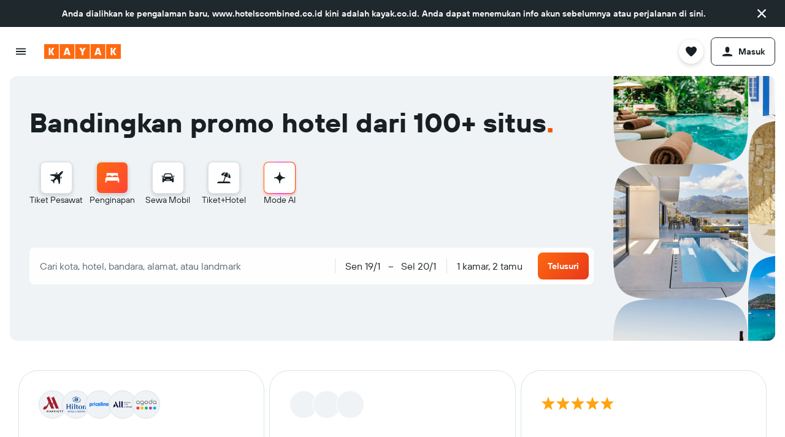

--- FILE ---
content_type: text/css
request_url: https://www.kayak.co.id/frontier/assets/DAnWSe59.css
body_size: -162
content:
.XjzK-calendarFlexControls{display:flex}.XjzK-calendarFlexSelect{display:flex;flex:1 0 0;font-weight:700}.XjzK-calendarFlexSelect.XjzK-mod-spacing-default{padding:0 16px}.XjzK-calendarFlexSelect.XjzK-mod-spacing-condensed{padding:0 8px}.XjzK-title{color:var(--color-foreground-action-default)}.XjzK-calendarFlexSelectLabel{display:flex;align-items:center}.XjzK-pres-default .XjzK-calendarFlexControls{border-bottom:1px solid var(--color-border-default)}.XjzK-pres-default .XjzK-calendarFlexSelect{height:64px;justify-content:space-between}.XjzK-pres-default .XjzK-calendarFlexSelect+.XjzK-calendarFlexSelect{border-left:1px solid var(--color-border-default)}.XjzK-pres-mcfly .XjzK-calendarFlexSelect{justify-content:flex-end}.XjzK-pres-mcfly .XjzK-calendarFlexSelectLabel{padding-right:8px}.XjzK-mod-redesign .XjzK-calendarFlexSelect:last-child{padding-right:0}


--- FILE ---
content_type: text/css
request_url: https://www.kayak.co.id/frontier/assets/sQFFAvDi.css
body_size: 417
content:
/*! ui/foundation/header/HeaderNavLink.less */.react.react-st .ui-layout-header-HeaderNavLink{font-size:14px;font-weight:500;display:flex;align-items:center;position:relative;height:var(--global-header-height);text-decoration:none;white-space:nowrap;text-transform:var(--global-header-text-transform);line-height:inherit}@media (min-width: 640px){.react.react-st .ui-layout-header-HeaderNavLink{margin-left:15px}}.react.react-st .ui-layout-header-HeaderNavLink.triangle:after{width:0;height:0;border-left:10px solid transparent;border-right:10px solid transparent;border-bottom-width:10px;border-bottom-style:solid;display:block;position:absolute;overflow:hidden;bottom:0;left:calc(50% - 10px);content:""}.react.react-st .ui-layout-header-HeaderNavLink.line:after{width:100%;border-bottom-width:2px!important;border-radius:2px;border-bottom-color:#fff;border-bottom-style:solid;display:block;position:absolute;overflow:hidden;bottom:0;content:"";border-left:0;border-right:0;left:unset}.react.react-st .ui-layout-header-HeaderNavLink .info-marker{position:absolute;top:10px;right:0;padding:1px 4px;font-size:8px;line-height:10px;white-space:nowrap;border-radius:1px}.react.react-st .ui-layout-header-HeaderNavLink .info-marker--inverted{color:var(--color-global-theme-primary);background-color:var(--color-global-text-high-contrast)}.react.react-st .ui-layout-header-HeaderNavLink .link-inner-text{line-height:16px;display:inline-block;vertical-align:middle}@media (min-width: 0) and (max-width: 359px){.react.react-st .ui-layout-header-HeaderNavLink .link-inner-text{white-space:normal}}.react.react-st .ui-layout-header-HeaderNavLink.with-separator{position:relative;padding:0 13px;margin:0;border-bottom:4px solid transparent;transition:border-bottom-color .3s ease}.react.react-st .ui-layout-header-HeaderNavLink.with-separator:after{background-color:#0000001a;content:""!important;display:block!important;border:none;left:auto;right:0;top:18px;bottom:auto;width:1px;height:24px;position:absolute}.react.react-st .ui-layout-header-HeaderNavLink.with-separator:focus,.react.react-st .ui-layout-header-HeaderNavLink.with-separator:hover{border-bottom-color:var(--color-react-header-border-bottom-inactive-hover)}.react.react-st .ui-layout-header-HeaderNavLink.with-separator.active,.react.react-st .ui-layout-header-HeaderNavLink.with-separator.active:hover,.react.react-st .ui-layout-header-HeaderNavLink.with-separator.active:focus{border-bottom-color:var(--color-react-header-border-bottom-active)}.react.react-st .ui-layout-header-HeaderNavLink.theme-dark{color:var(--color-react-header-text)}.react.react-st .ui-layout-header-HeaderNavLink.theme-dark:hover,.react.react-st .ui-layout-header-HeaderNavLink.theme-dark:focus{text-decoration:var(--global-header-text-decoration)!important;color:var(--color-react-header-text--hover)}.react.react-st .ui-layout-header-HeaderNavLink.theme-dark.active,.react.react-st .ui-layout-header-HeaderNavLink.theme-dark.strong{font-weight:600;color:var(--color-react-header-text--active)}.react.react-st .ui-layout-header-HeaderNavLink.theme-dark.active:after{border-bottom-color:var(--color-global-text-high-contrast)}.react.react-st .ui-layout-header-HeaderNavLink.theme-dark .info-marker{color:var(--color-global-theme-primary);background-color:var(--color-global-text-high-contrast)}.react.react-st .ui-layout-header-HeaderNavLink.theme-light{color:var(--color-global-text-base)}.react.react-st .ui-layout-header-HeaderNavLink.theme-light:hover,.react.react-st .ui-layout-header-HeaderNavLink.theme-light:focus{text-decoration:var(--global-header-text-decoration)!important;color:var(--color-global-text-base)}.react.react-st .ui-layout-header-HeaderNavLink.theme-light.active,.react.react-st .ui-layout-header-HeaderNavLink.theme-light.strong{font-weight:600;color:var(--color-global-text-base)}.react.react-st .ui-layout-header-HeaderNavLink.theme-light.active:after{border:none;position:absolute;left:0;width:100%;height:6px}.react.react-st .ui-layout-header-HeaderNavLink.theme-light .info-marker{color:var(--color-global-text-high-contrast);background-color:var(--color-global-text-base)}.react.react-st .ui-layout-header-HeaderNavLink.with-drawer,.react.react-st .ui-layout-header-HeaderNavLink.with-drawer.active,.react.react-st .ui-layout-header-HeaderNavLink.with-drawer.strong{color:var(--color-elevation-app-content)}.react.react-st .ui-layout-header-HeaderNavLink.theme-aos{color:var(--color-foreground-white-static)}.react.react-st .ui-layout-header-HeaderNavLink.theme-aos:hover,.react.react-st .ui-layout-header-HeaderNavLink.theme-aos:focus{color:var(--color-aos-nav-link-hover)}.react.react-st .ui-layout-header-HeaderNavLink.theme-aos.active:after{border:none;position:absolute;left:0;width:100%;height:6px}.react.react-st .ui-layout-header-HeaderNavLink.theme-aos .info-marker{color:var(--color-global-text-high-contrast);background-color:var(--color-global-text-base)}.react.react-st.bd-hc .ui-layout-header-HeaderNavLink .link-inner-text{line-height:16px;display:inline-block;vertical-align:middle;margin-top:2px}.react.react-st.bd-hc .ui-layout-header-HeaderNavLink.with-drawer,.react.react-st.bd-hc .ui-layout-header-HeaderNavLink.with-drawer.active,.react.react-st.bd-hc .ui-layout-header-HeaderNavLink.with-drawer.strong{color:var(--color-background-nav-content)}.react.react-st.bd-mo .ui-layout-header-HeaderNavLink{transition:color .2s ease}.react.react-st.bd-mo .ui-layout-header-HeaderNavLink.theme-dark{fill:var(--color-react-header-text)}.react.react-st.bd-mo .ui-layout-header-HeaderNavLink.theme-dark:hover,.react.react-st.bd-mo .ui-layout-header-HeaderNavLink.theme-dark:focus{color:var(--color-react-header-text--hover)!important;fill:var(--color-react-header-text--hover)!important;text-decoration:none!important}.react.react-st.bd-mo .ui-layout-header-HeaderNavLink.theme-dark.active{color:var(--color-react-header-text--active);fill:var(--color-react-header-text--active)}.react.react-st.bd-mo .ui-layout-header-HeaderNavLink.theme-dark.strong{color:var(--color-react-header-text);fill:var(--color-react-header-text)}.react.react-st.bd-mo .ui-layout-header-HeaderNavLink.active:after{left:0;bottom:0;height:3px;width:100%;border:none;background-color:var(--color-react-header-gradient-start);background-image:linear-gradient(50deg,var(--color-react-header-gradient-start),var(--color-react-header-gradient-stop));position:absolute;display:block;content:""}


--- FILE ---
content_type: text/css
request_url: https://www.kayak.co.id/frontier/assets/CsJbBa6y.css
body_size: 80
content:
.S0RR{color:var(--color-foreground-neutral-inactive)}.S0RR.S0RR-inlined{display:flex;color:inherit}.S0RR.S0RR-mod-color-neutral{color:var(--color-foreground-neutral-inactive)}.S0RR-saved,.S0RR-saved-shadow,.S0RR-explode{color:var(--color-elevation-one-content)}.S0RR-saved-shadow,.S0RR-explode{top:0;left:0;position:absolute}.S0RR-saved-shadow{offset-rotate:0deg;offset-anchor:center;transform:scale(.9);opacity:.8}.S0RR-shadow-1{animation-delay:50ms!important;offset-path:path("M12,10 C-10,-15 -10,-28 -20,-24")}.S0RR-shadow-2{animation-delay:.15s!important;offset-path:path("M12,10 C19,-22 10,-28 12,-24")}.S0RR-shadow-3{animation-delay:.34s!important;offset-path:path("M12,10 C30,-2 20,-20 44,-24")}.S0RR-shadow-4{animation-delay:.45s!important;offset-path:path("M12,10 C-10,-22 10,-18 -5,-35")}.S0RR-shadow-5{animation-delay:.25s!important;offset-path:path("M12,10 C20,-10 20,-2 30,-10")}@media (prefers-reduced-motion: no-preference){.S0RR.S0RR-animate .S0RR-saved{animation:heart-save-pulse .6s cubic-bezier(.34,1.56,.64,1) 0s forwards}.S0RR.S0RR-animate .S0RR-saved-shadow{animation:heart-save-move 1s linear forwards}}.S0RR.S0RR-mod-multiple-hearts .S0RR-saved,.S0RR.S0RR-mod-multiple-hearts .S0RR-saved-shadow,.S0RR.S0RR-mod-multiple-hearts .S0RR-explode{color:var(--color-foreground-nav-default)}.S0RR-saved-icons{line-height:4px}.S0RR-mod-scaleup-hearts .S0RR-saved{position:absolute;animation:heart-save-scale-up .3s linear}.S0RR-mod-scaleup-hearts .S0RR-saved-icons{position:relative}@keyframes heart-save-scale-up{0%{transform:scale(0)}to{transform:scale(1)}}@keyframes heart-save-pulse{0%{transform:scale(1)}50%{transform:scale(1.25)}60%{transform:scale(1.25)}to{transform:scale(1)}}@keyframes heart-save-move{0%{offset-distance:0;opacity:.8}to{offset-distance:80%;transform:scale(.6);opacity:0}}


--- FILE ---
content_type: text/css
request_url: https://www.kayak.co.id/frontier/assets/IvwnauTU.css
body_size: 146
content:
.gWkr-title{padding-right:32px}.gWkr-buttons{display:flex;flex-flow:row nowrap}.gWkr-button{flex:1 1 auto;margin:16px}.gWkr-button+*{margin-left:0}.jicX-title{position:relative;display:flex;align-items:center;column-gap:2px;color:var(--color-foreground-neutral-default);fill:currentColor}body.flex-gap .jicX-title>*:not(:last-child){margin-right:2px}.jicX-title:before{content:"";position:absolute;top:50%;left:0;width:100%;height:44px;transform:translateY(-50%)}.jicX-icon{display:flex;justify-content:center;width:44px;margin-left:-16px}.jicX-content{display:flex;flex-direction:column;row-gap:8px}body.flex-gap .jicX-content>*:not(:last-child){margin-bottom:8px}.cFca-spinner{width:20px;height:20px}.p5Ng{max-width:130px;border-radius:var(--size-border-radius-small)}.p5Ng:not(:first-of-type){margin-left:4px}.p5Ng:last-of-type{margin-right:16px}.p5Ng-provider-text{overflow-x:hidden;text-overflow:ellipsis;white-space:nowrap}.KBjb{border-radius:var(--size-border-radius-medium);background-color:var(--color-elevation-one-surface);display:flex;min-height:86px}@media (min-width: 0) and (max-width: 1379px){.KBjb.KBjb-mod-vertical-C{width:min-content}.KBjb.KBjb-mod-vertical-C .KBjb-title{max-width:250px;white-space:break-spaces}}@media (min-width: 1024px) and (max-width: 1123px){.KBjb.KBjb-mod-vertical-H,.KBjb.KBjb-mod-vertical-P{width:min-content}.KBjb.KBjb-mod-vertical-H .KBjb-title,.KBjb.KBjb-mod-vertical-P .KBjb-title{max-width:250px;white-space:break-spaces}}.KBjb.KBjb-mod-state-collapsed .KBjb-container{display:none}.KBjb-container{transition:width .2s ease-out;overflow:hidden;white-space:nowrap;border-right:var(--size-border-width-100) solid var(--color-border-default);padding:12px 0 12px 16px}.KBjb-title{margin-right:16px}.KBjb-list{display:flex;margin-top:6px}.KBjb-toggle-button{width:35px;cursor:pointer;display:flex;justify-content:center;align-items:center}.KBjb-toggle-icon{height:30px;width:30px}html[dir=rtl] .KBjb-toggle-icon{transform:scaleX(-1)}.c6rMZ{clip:rect(0 0 0 0);clip-path:inset(50%);height:1px;overflow:hidden;position:absolute;white-space:nowrap;width:1px}


--- FILE ---
content_type: text/css
request_url: https://www.kayak.co.id/frontier/assets/B9Hxjf4D.css
body_size: 431
content:
.ldyu{cursor:pointer;visibility:hidden;opacity:0;transition:opacity .25s cubic-bezier(.17,.89,.32,1.49)}.ldyu-show-arrow{opacity:1;visibility:visible}.ldyu-pres-hrp-white{background-color:var(--color-elevation-one-surface);border:var(--size-border-width-100) solid var(--color-border-default);border-radius:var(--size-border-radius-medium)}.ldyu-pres-white{background-color:var(--color-foreground-white-static);border:var(--size-border-width-100) solid var(--color-border-default);border-radius:var(--size-border-radius-medium)}.ldyu-pres-white svg{fill:var(--color-foreground-black-static)}.ldyu-pres-photo-gallery-with-offset{background-color:var(--color-elevation-one-surface);border:var(--size-border-width-100) solid var(--color-border-default);border-radius:var(--size-border-radius-medium);margin-bottom:16px}.t76q-navigation-indicator-mod-circle{pointer-events:auto;opacity:.5;border-radius:100%;height:6px;width:6px;margin:2px;transform:scale(1);transition:all .25s ease}.t76q-navigation-indicator-mod-circle.t76q-mod-pres-default{background:var(--color-background-action-content)}.t76q-navigation-indicator-mod-circle.t76q-mod-pres-white{background:var(--color-foreground-white-static)}.t76q-navigation-indicator-mod-circle.t76q-active{opacity:1;transform:scale(1.25)}.t76q-navigation-indicator-mod-circle.t76q-active.t76q-mod-pres-default{background:var(--color-background-action-content)}.t76q-navigation-indicator-mod-circle.t76q-active.t76q-mod-pres-white{background:var(--color-foreground-white-static)}.WrOc{position:absolute;z-index:1;bottom:4%;left:50%;transform:translate(-50%);display:flex;justify-content:center;column-gap:4px}body.flex-gap .WrOc>*:not(:last-child){margin-right:4px}html[dir=rtl] .WrOc{left:50%}.WrOc-hidden{display:none}.WrOc-abbreviated{max-width:60px}.WrOc:not(.WrOc-interactable){cursor:default}.zQmj svg{background:var(--color-elevation-one-surface);border-radius:100%}.c2A9T{position:relative;overflow:hidden;cursor:pointer}.c2A9T-image{object-fit:cover;object-position:center}.c2A9T.c2A9T-mod-disabled{cursor:default}.c2A9T.c2A9T-show-placeholder{background-image:url(/frontier/assets/B6IRT60r.jpg);background-position:center;background-size:cover}.c2A9T-bad-image-reporter{position:absolute;bottom:10px;right:10px}.c2A9T.c2A9T-mod-hover-state-enabled:hover:after{opacity:0}.c2A9T.c2A9T-mod-hover-state-enabled:after{content:"";display:block;position:absolute;width:100%;height:100%;bottom:0;left:0;background-color:#19202440;transition:opacity .5s ease-in-out;-moz-transition:opacity .5s ease-in-out;-webkit-transition:opacity .5s ease-in-out}.c2A9T.c2A9T-mod-pres-rounded-left .c2A9T-image{border-top-left-radius:var(--size-border-radius-medium);border-bottom-left-radius:var(--size-border-radius-medium)}.c2A9T.c2A9T-mod-pres-rounded{border-radius:var(--size-border-radius-medium)}.c2A9T.c2A9T-mod-has-watermark .c2A9T-image{object-position:left bottom}@keyframes hotel-image-ken-burns-zoom{0%{transform:scale(1)}to{transform:scale(1.25)}}.hRR6{height:100%;position:relative;width:100%}.c9kNN{background-color:var(--color-background-alt-inverted);height:32px;width:32px;border-radius:var(--size-border-radius-small);color:var(--color-background-alt-inverted-content);line-height:20px;text-align:center;margin-right:10px;padding-top:6px}.c9kNN.c9kNN-mod-neutral-rating-theme-color-chart-one{background-color:var(--color-chart-one)}.c9kNN.c9kNN-mod-rating-condensed{display:flex;width:28px;height:20px;padding:3px;justify-content:center;align-items:center;column-gap:10px;margin-right:0}body.flex-gap .c9kNN.c9kNN-mod-rating-condensed>*:not(:last-child){margin-right:10px}.c9kNN.c9kNN-positive{background-color:var(--color-background-positive-default);color:var(--color-foreground-white-static)}.c9kNN.c9kNN-negative{background-color:var(--color-background-negative-default);color:var(--color-foreground-white-static)}


--- FILE ---
content_type: text/css
request_url: https://www.kayak.co.id/frontier/assets/CBLdaJ8P.css
body_size: -216
content:
.ytkz{height:44px;position:relative}@keyframes textMoveInWithOpacity{0%{top:44px;opacity:0}to{top:0;opacity:1}}@keyframes removeElement{0%{height:52px}50%{height:26px}99%{height:0;display:block}to{display:none}}.ytkz:not(.ytkz-mod-loading).ytkz-mod-animated{overflow:hidden}.ytkz:not(.ytkz-mod-loading).ytkz-mod-animated .ytkz-content{animation:textMoveInWithOpacity .24s cubic-bezier(0,0,.4,1) forwards 1s}.ytkz:not(.ytkz-mod-loading):not(.ytkz-mod-animated) .ytkz-content{opacity:1;top:0}.ytkz-content{white-space:nowrap;opacity:0;top:44px;position:absolute;left:0;width:100%}


--- FILE ---
content_type: text/javascript
request_url: https://www.kayak.co.id/frontier/assets/BUzNq88x.js
body_size: 437
content:
import{g as i,r as l,j as t}from"./CtG7qmzq.js";import{g as A}from"./q6YN3Rbz.js";import{s as I}from"./CpCL47A5.js";import{s as u,H as R,v as y,y as S,r as x,J as M}from"./C8D2WRS8.js";import{a as P}from"./DXmTKHbs.js";import{z as U}from"./CrKF4R7e.js";import{F as L}from"./Ce5fAH0r.js";import{F as X}from"./C8IXK9QU.js";import{t as z}from"./TZxlEJie.js";import{m as B}from"./CWvBIVei.js";import{S as T}from"./Bu8MVzeX.js";const{getBoolean:w}=i("6evm90g3e5vb"),{getBoolean:H}=i("1pyvh3h4oojwa");function V(){return P()?H():w()}const{getString:g}=i("2m236whh1wyoe"),$=A("ui.searchforms.flights.inputs.inputs.SELECT_DEPARTURE_FLEX_OPTION_LABEL"),J=A("ui.searchforms.flights.inputs.inputs.SELECT_RETURN_FLEX_OPTION_LABEL"),a=I("XjzK"),D={standardizeTouchTarget:!0,radius:y.MEDIUM,chevronVariant:R.ACCESSIBLE},K=()=>Array.from(X,([e,s])=>({key:e,value:e,title:s()}));var Y=(e=>(e.DEFAULT="default",e.MCFLY="mcfly",e))(Y||{}),k=(e=>(e.DEFAULT="default",e.CONDENSED="condensed",e))(k||{});function q({presentation:e="default",rangeSelector:s,flexDepart:_,flexReturn:h,onDepartChange:d,onReturnChange:c,flexSelectOptions:m,spacing:r="default"}){const p=u(),E=u(),f=l.useMemo(()=>m??K(),[m]),[C,O]=l.useState(_||L.EXACT_DATES),[v,N]=l.useState(h||L.EXACT_DATES),o=V();function b(n){O(n),d&&d(n)}function j(n){N(n),c&&c(n)}return t.jsxs("div",{className:a("calendarFlexControls",U(e),{"mod-redesign":o}),children:[t.jsxs("div",{className:a("calendarFlexSelect",{[`mod-spacing-${r}`]:!!r}),children:[t.jsx("span",{id:p,className:a("calendarFlexSelectLabel"),children:(s||e==="mcfly")&&$()}),t.jsx(T,{id:"flight-flex-date-departure-dropdown",options:f,value:C,size:S.X_SMALL,onChange:b,titleComponent:F,testAttr:"data-test-flex-date-depart",selectHandleLabelId:p,...o&&D,presentation:g(x.DEFAULT)})]}),s&&t.jsxs("div",{className:a("calendarFlexSelect",{[`mod-spacing-${r}`]:!!r}),children:[t.jsx("span",{id:E,className:a("calendarFlexSelectLabel"),children:J()}),t.jsx(T,{id:"flight-flex-date-return-dropdown",options:f,size:S.X_SMALL,value:v,onChange:j,titleComponent:F,testAttr:"data-test-flex-date-return",selectHandleLabelId:E,...o&&D,presentation:g(x.DEFAULT)})]})]},"calendar-flex-controls")}function F({children:e,value:s}){return t.jsx("span",{className:a("title"),...z(M(s)),...typeof e=="string"&&{dangerouslySetInnerHTML:{__html:e}}})}const le=B(q);export{q as F,le as M,k as a,Y as b,V as u};


--- FILE ---
content_type: text/javascript
request_url: https://www.kayak.co.id/frontier/assets/Cjmk4up9.js
body_size: -342
content:
import{j as t}from"./CtG7qmzq.js";import{B as o}from"./DGYKpMYD.js";function p({children:r,marginLeft:a="xxsmall"}){return t.jsx(o,{tag:"span",margin:{left:a},children:r})}export{p as B};


--- FILE ---
content_type: text/javascript
request_url: https://www.kayak.co.id/frontier/assets/CZF3FNJZ.js
body_size: -106
content:
import{j as e,g as h}from"./CtG7qmzq.js";import{s as L}from"./CpCL47A5.js";import{L as p}from"./RDtYilEW.js";import{S as c,c as n}from"./Ddp7UtL9.js";import{u as x}from"./J4gAjvPx.js";const{getBoolean:l}=h("2srksxf7ceob9"),{getBoolean:g}=h("1gyhac0745x2f"),m=L("afsH");function f(s){return!l(!1)&&s.indexOf("/h/default")!==-1}function R({children:s,logo:r,logoEnabled:t=!0,localizedProviderName:o,searchCompleted:a,immediatelyLoadLogo:u,testAttributes:i}){const d=x();return t&&r&&u?e.jsx("img",{...d(i),className:m("&","provider-logo"),src:r,alt:o}):t&&r&&!(f(r)&&a)?e.jsx("div",{className:m("&"),...d(i),children:f(r)&&!a?e.jsx(c,{width:64,height:24,borderRadius:n.SMALL},"placeholder"):e.jsx(p,{src:r,alt:o,width:64,immediateLoad:g(!0),customPlaceholder:e.jsx(c,{width:64,height:24,borderRadius:n.SMALL},"placeholder")})}):e.jsx(e.Fragment,{children:s})}export{R as L};


--- FILE ---
content_type: text/javascript
request_url: https://www.kayak.co.id/frontier/assets/CXd1D-t3.js
body_size: 4401
content:
import{r as U,g as h,j as s,a as v}from"./CtG7qmzq.js";import{g as l}from"./q6YN3Rbz.js";import{s as H}from"./CpCL47A5.js";import{E as Ie,L as xe,n as oe,o as je}from"./DGYKpMYD.js";import{u as he}from"./J4gAjvPx.js";import{u as fe,F as f,d as se,e as Ce}from"./DkFoNpeG.js";import{m as Z}from"./CWvBIVei.js";import{h as be,j as Fe,i as Me,b as ve}from"./DUitN-kW.js";import{i as Ve}from"./ChS7yG13.js";import{S as G}from"./C4qumDTP.js";import{l as y,F as te,g as ke}from"./fShElxDK.js";import{D as Pe}from"./C-tnhbN8.js";import{t as W}from"./TZxlEJie.js";import{T as me}from"./CGCiqV5e.js";import{M as Ae}from"./CVVaYeci.js";import{u as re}from"./nSGl7fnw.js";import{S as V}from"./DXJW_M1Y.js";import{a as ge}from"./Crf8RhtL.js";import{i as we,V as Be}from"./1GKElQZ-.js";import{m as Ge}from"./XGJ524PZ.js";import{S as ye,a as ae}from"./Dmk_JT1p.js";import{a as Re}from"./Wk8qR4Qq.js";import{a as We}from"./C-kUq9_r.js";import{H as He}from"./CaHgc4ov.js";const $e='<svg xmlns="http://www.w3.org/2000/svg" viewBox="0 0 23.82 23.1"><g id="Layer_2" data-name="Layer 2" fill="currentColor"><path d="M8.45 7.27l2.93-6.8a.78.78 0 0 1 1.42 0l2.94 6.8a.52.52 0 0 0 .47.31H23a.78.78 0 0 1 .53 1.34l-5.34 5a.52.52 0 0 0-.15.49l1.67 7.74a.78.78 0 0 1-1.18.81l-6.2-4a.52.52 0 0 0-.56 0L5.62 23a.78.78 0 0 1-1.18-.82l1.68-7.72a.52.52 0 0 0-.16-.5l-5.69-5a.78.78 0 0 1 .51-1.38H8a.52.52 0 0 0 .45-.31z" id="Layer_1-2" data-name="Layer 1"/></g></svg>';function q(e){return U.createElement(Ae,Object.assign({key:"e4b26bbfb9269542"},e,{svg:$e}))}const ze='<svg xmlns="http://www.w3.org/2000/svg" viewBox="0 0 24.92 24.2"><path d="M19.54 24.2a1.33 1.33 0 0 1-.71-.21l-6.2-4L6.47 24a1.33 1.33 0 0 1-1.83-.4 1.31 1.31 0 0 1-.18-1l1.68-7.72L.45 9.9a1.32 1.32 0 0 1 .87-2.32H8.5L11.43.8a1.33 1.33 0 0 1 2.43 0l2.94 6.8h6.79a1.33 1.33 0 0 1 .91 2.29l-5.34 5 1.67 7.71a1.33 1.33 0 0 1-1 1.57zm-6.89-5.3a1.07 1.07 0 0 1 .58.17l6.19 4a.23.23 0 0 0 .17 0 .22.22 0 0 0 .17-.27l-1.67-7.74a1.07 1.07 0 0 1 .31-1l5.34-5a.22.22 0 0 0 .07-.16.23.23 0 0 0-.23-.23h-6.81a1.06 1.06 0 0 1-1-.65l-2.94-6.8a.23.23 0 0 0-.12-.12.23.23 0 0 0-.3.12L9.5 8a1.07 1.07 0 0 1-1 .64H1.32a.23.23 0 0 0-.15.39l5.69 5a1.06 1.06 0 0 1 .34 1l-1.67 7.79a.22.22 0 0 0 .34.24l6.19-4a1.06 1.06 0 0 1 .58-.16z" fill="currentColor"/></svg>';function Oe(e){return U.createElement(Ae,Object.assign({key:"d3392e60526364f0"},e,{svg:ze}))}const{getBoolean:Ye}=h("qpuk5jl4aaix"),j=H("HNDy");function Ke({iconType:e,hovered:t,item:i,onClick:r,setHoverIndex:o,resetHoverIndex:a,displayValue:A,alwaysEnabled:u=!1,inactive:R=!1,forceSelect:P=!1,disableOnZeroCount:p=!1,tooltipText:E,rawStateEmpty:O,responsive:d,stretch:S,theme:c,hasMinWidth:I}){const N=re(),{selected:L,disabled:T,code:x}=i||{},n=!u&&(T||O||p&&(i==null?void 0:i.count)===0),m=(P||L&&!R||t&&Ye())&&!n,C=U.useCallback(()=>{n||r({item:i,selected:G.ON})},[n,i,r]),_=U.useCallback(()=>{n||o()},[n,o]),M=U.useCallback(()=>{n||a()},[n,a]);return i?s.jsx(me,{desktopOnly:!0,description:n?void 0:E,animated:!1,children:s.jsx(Pe,{className:j("&",{"mod-responsive":d,"mod-stretch":S,"mod-dark-mode-enabled":N,"mod-min-width":I,[`mod-theme-${c}`]:!!c}),disabled:n,role:"menuitemcheckbox",onClick:C,"aria-label":E||A,"aria-checked":!!L||P,"aria-current":m,"aria-disabled":n,onFocus:o,onMouseEnter:_,onMouseLeave:M,...W({"data-test-and-up-filter":x}),children:s.jsxs("div",{className:j("overlay",{active:m,disabled:n}),children:[s.jsx("div",{className:j("label"),children:A}),s.jsx(Xe,{isActive:m,iconType:e,theme:c})]})})}):null}function Xe({iconType:e,isActive:t,theme:i}){const r=re();switch(e){case y.STARS:return t&&i!==te.RESPONSIVE&&i!==te.RESPONSIVE_MODAL?s.jsx(V,{className:j("star-icon","icon"),children:s.jsx(q,{...W({"data-test-and-up-filter-shape":"star"})})}):s.jsxs("div",{className:j("stars"),children:[!r&&s.jsx(V,{className:j("star-icon","pres-placeholder","icon"),children:s.jsx(q,{})}),s.jsx(V,{className:j("star-icon","icon"),children:s.jsx(Oe,{...W({"data-test-and-up-filter-shape":"star"})})})]});case y.CIRCLES:return s.jsx("div",{className:j("circle-icon","icon"),...W({"data-test-and-up-filter-shape":"circle"})});case y.RATINGS:return s.jsx("div",{className:j("ratings-icon","icon")});default:return s.jsx("div",{className:j("base-icon","icon")})}}const ne=Z(Ke),qe=l("ui.filters.filters.AND_UP_FILTER_RATING_MESSAGE"),Ze=H("dpk-"),Je=Z(Qe);function Qe({data:e,title:t,titleSize:i,name:r,onFilterChange:o,onFilterReset:a,collapsed:A,filterValues:u,displayValues:R,iconType:P=y.DEFAULT,anyTooltipText:p,tooltipStrings:E,disableOnZeroCount:O=!1,filterPlacement:d=f.VERTICAL,showHeader:S,showClearAll:c,bottomContent:I,minValueId:N=0,isVisible:L,isDefaultState:T,isAllSelected:x,getFilterStateItem:n,isRawStateEmpty:m,resetLinkInline:C=!1,theme:_,chevronSize:M,hideFilterHeadToggle:w,stretch:D,locatedInSection:B,firstDisplayValue:J=qe(0),hasBorder:pe,hasMinWidth:De}){const $=fe(),Q=d===f.RESPONSIVE,[ee,z]=U.useState(-1),Ue=U.useCallback(()=>{a(),se(r,null,null,d,$)},[d,r,a,$]),Le=U.useCallback(k=>{o(k);const{code:g=null,displayValue:Te=null}=k.item||{};se(r,g,Te,d,$)},[d,r,o,$]);if(!L(e))return null;const le=T(e);return s.jsxs(ge,{name:r,title:t,hasBorder:pe,collapsed:A,isDefaultState:le,titleSize:i,onReset:a,showHeader:S,showClearAll:c,filterPlacement:d,resetLinkInline:C,theme:_,chevronSize:M,hideFilterHeadToggle:w,locatedInSection:B,children:[s.jsxs("div",{className:Ze("&",{"mod-responsive":Q},ke(_)),role:"menu",children:[s.jsx(ne,{alwaysEnabled:!0,iconType:P,displayValue:J,onClick:Ue,item:n(e,N),rawStateEmpty:m(e,N),setHoverIndex:()=>z(0),resetHoverIndex:()=>z(-1),hovered:ee===0,tooltipText:p,forceSelect:x(e),responsive:Q,stretch:D,theme:_,hasMinWidth:De},"."),u.map((k,g)=>s.jsx(ne,{iconType:P,displayValue:R[g],hovered:ee>0&&g+1>=ee,setHoverIndex:()=>z(g+1),resetHoverIndex:()=>z(-1),disableOnZeroCount:O,onClick:Le,item:n(e,k),rawStateEmpty:m(e,k),inactive:le,tooltipText:E[g],responsive:Q,stretch:D,theme:_},k))]}),I]})}const{getString:es}=h("smppnfd5wf3q"),ss=l("ui.filters.filters.REVIEW_SCORE_FILTER_LABEL"),ts=l("ui.filters.filters.REVIEW_SCORE_FILTER_LINK"),Y=H("Ml6_");function rs({isCompact:e}){const t=he();return s.jsxs("div",{className:Y("&",{compact:e}),...t("data-test-review-filter-disclaimer"),children:[!e&&s.jsx(Ie,{className:Y("icon")}),s.jsxs("div",{className:Y("text"),children:[s.jsx("div",{className:Y("label"),children:ss()}),s.jsx(xe,{target:"_blank",href:es(),size:je.SMALL,weight:e?oe.REGULAR:oe.BOLD,...t("data-test-review-filter-link"),children:ts()})]})]})}const{getBoolean:is}=h("2x7g54hw6m5ts"),{getList:ls}=h("1m2w5do0h1xs7"),{getList:os}=h("28i01fwdojzje"),{getBoolean:as}=h("3p4s510onaso8"),ns=l("ui.filters.filters.AND_UP_FILTER_RATING_MESSAGE"),ce=l("ui.filters.filters.AND_UP_UPPER_AWFUL"),cs=l("ui.filters.filters.AND_UP_UPPER_BAD"),us=l("ui.filters.filters.AND_UP_UPPER_EXCELLENT"),ds=l("ui.filters.filters.AND_UP_UPPER_GOOD"),Es=l("ui.filters.filters.AND_UP_UPPER_GREAT"),_s=l("ui.filters.filters.AND_UP_UPPER_IMPROVED_FAIR"),fs=l("ui.filters.filters.AND_UP_UPPER_IMPROVED_GOOD"),Ps=l("ui.filters.filters.AND_UP_UPPER_IMPROVED_MEDIOCRE"),ms=l("ui.filters.filters.AND_UP_UPPER_IMPROVED_PLEASANT"),K=l("ui.filters.filters.AND_UP_UPPER_IMPROVED_POOR"),As=l("ui.filters.filters.AND_UP_UPPER_IMPROVED_VERY_GOOD"),Rs=l("ui.filters.filters.AND_UP_UPPER_IMPROVED_WONDERFUL"),Os=l("ui.filters.filters.AND_UP_UPPER_MEDIOCRE"),Ss=l("ui.filters.filters.AND_UP_UPPER_OKAY"),Ns=l("ui.filters.filters.AND_UP_UPPER_PASSABLE"),ue=l("ui.filters.filters.AND_UP_UPPER_POOR"),de=l("ui.filters.filters.AND_UP_UPPER_TOOLTIP"),ps=l("ui.filters.filters.ANY_RATING_TOOLTIP"),Ds=l("ui.filters.filters.EXTENDED_RATING_FILTER_TITLE");var Se=(e=>(e[e.EXCELLENT=9]="EXCELLENT",e[e.GREAT=8]="GREAT",e[e.GOOD=7]="GOOD",e[e.OKAY=6]="OKAY",e[e.PASSABLE=5]="PASSABLE",e[e.MEDIOCRE=4]="MEDIOCRE",e[e.POOR=3]="POOR",e[e.BAD=2]="BAD",e[e.AWFUL=1]="AWFUL",e))(Se||{});function b(e){const t=as(!1);switch(e){case 9:return de(t?Rs():us());case 8:return t?As():Es();case 7:return t?fs():ds();case 6:return t?ms():Ss();case 5:return t?_s():Ns();case 4:return t?Ps():Os();case 3:return t?K():ue();case 2:return t?K():cs();case 1:return t?K():ce();case 0:return t?K():ce();default:return ue()}}function Us(){const e=v.useMemo(()=>os(["awful","bad","poor","mediocre","passable","okay","good","great","excellent"]),[]),t=v.useMemo(()=>ls(["okay","good","great","excellent"]),[]);return v.useMemo(()=>e.filter(r=>t.includes(r)),[t,e])}const Pt=Z(Ls);function Ls({data:e,name:t,collapsed:i,onFilterChange:r,onFilterReset:o,filterPlacement:a=f.VERTICAL,disableOnZeroCount:A=!1,showHeader:u,minValueId:R,andUpFilterComponent:P,filterValues:p,filterTitleSize:E,resetLinkInline:O=!1,theme:d,chevronSize:S,getIconType:c,hideFilterHeadToggle:I,stretch:N,locatedInSection:L,showClearAll:T,hasBorder:x}){const n=v.useMemo(()=>({EXCELLENT:b(9),GREAT:b(8),GOOD:b(7),OKAY:b(6),PASSABLE:b(5),MEDIOCRE:b(4),POOR:b(3),BAD:b(2),AWFUL:b(1)}),[]),m=Us(),C=v.useMemo(()=>m.map(D=>ns(Se[D.toUpperCase()])),[m]),_=v.useMemo(()=>m.map(D=>n[D.toUpperCase()]),[n,m]),M=a===f.VERTICAL||a===f.RESPONSIVE||a===f.DIALOG,w=is()&&M;return s.jsx(P,{data:e,name:t,hasBorder:x,collapsed:i,minValueId:R,onFilterReset:o,onFilterChange:r,title:Ds(),titleSize:E,filterValues:p,displayValues:C,anyTooltipText:ps(),tooltipStrings:_,filterPlacement:a,disableOnZeroCount:A,showHeader:u,showClearAll:T,bottomContent:w&&s.jsx(rs,{isCompact:a===f.RESPONSIVE}),resetLinkInline:O,theme:d,chevronSize:S,iconType:c==null?void 0:c(e),hideFilterHeadToggle:I,stretch:N,locatedInSection:L})}function mt(e){return s.jsx(Je,{...e,isRawStateEmpty:()=>!1,isVisible:ve,isDefaultState:Me,isAllSelected:Fe,getFilterStateItem:be})}const F=H("gIr1");var X=(e=>(e.DEFAULT="default",e.STARS="stars",e.CIRCLES="circles",e.STRETCH="stretch",e))(X||{});function Ts({name:e,item:{code:t,dynamicFilteredStatus:i,disabled:r,selected:o=G.OFF,minPrice:a,count:A,displayValue:u},disableDynamicFilters:R,disableOnNoPrice:P,disableOnZeroCount:p,onChange:E,filterPlacement:O=f.VERTICAL,Icon:d,presentation:S="default",tooltipText:c}){const I=re(),N=we({disabled:r,disableOnNoPrice:P,minPrice:a,disableOnZeroCount:p,count:A,dynamicFilteredStatus:i,disableDynamicFilters:R}),L=n=>n===G.OFF?G.ON:G.OFF,T=fe(),x=Ge(()=>{if(!N){const n=L(o);n?se(e,t,u,O,T):Ce(e,t,u,O,T),E==null||E({selected:n})}});return s.jsx(me,{desktopOnly:!0,description:c||u,animated:!1,children:s.jsx(Pe,{className:F("&",{"mod-dark-mode-enabled":I}),disabled:N,role:"menuitemcheckbox",onClick:x,"aria-checked":!!o,"aria-label":c||u,...W({"data-test-and-up-filter":t}),children:s.jsx("div",{className:F("overlay",{active:!!o,disabled:N}),children:s.jsxs("div",{className:F("icon-container",`pres-${S}`),children:[Is(S,!!I,!!o,!!N),s.jsx("div",{className:F("icon"),children:d?s.jsx(V,{width:24,height:24,children:s.jsx(d,{})}):u})]})})})})}function Is(e,t,i,r){switch(e){case"stars":return i||r?s.jsx(V,{className:F("star"),children:s.jsx(q,{})}):s.jsxs("div",{className:F("icon-outline","stars-outline"),children:[!t&&s.jsx(V,{className:F("star","mod-star-empty"),children:s.jsx(q,{})}),s.jsx(V,{className:F("star"),children:s.jsx(Oe,{})})]});default:return s.jsx("div",{className:F("icon-outline")})}}const{getBoolean:xs}=h("3uhr9f305rcmq"),Ne=l("ui.filters.filters.NUM_STARS"),ie=l("ui.filters.filters.UNRATED"),Ee=H("AcPB");function js(e){const t=[0,1,2,3,4,5],i={};return t.map(r=>{let o;const a=r;r===0?o=s.jsx("span",{children:ie()}):o=s.jsxs("div",{children:[s.jsx("span",{className:Ee("star-icon-wrapper"),children:s.jsx(ye,{count:r,total:r,useStars:e,theme:xs(!1)?ae.WHITE:ae.BLACK})},`${r}-star`),s.jsx("span",{className:Ee("star-icon-alt-text"),children:Ne(r)})]}),o&&(i[a]=o)}),i}function hs(e,t){return e?X.STRETCH:t?X.CIRCLES:X.STARS}function Cs(e){return e==="0"?ie():Ne(e)}function bs(e){const{item:t,filterPlacement:i=f.VERTICAL}=e,r=i===f.TOP||i===f.HORIZONTAL,o=js(!t.useCircleRatings);return t.code?(t.code==="any"&&(t.code="0"),r?(t.code==="0"&&(t.displayValue=ie()),s.jsx(Ts,{...e,presentation:hs(t.code==="0",!!t.useCircleRatings),tooltipText:Cs(t.code)})):s.jsx(Be,{...e,label:o[t.code],uncheckedBasedOnDisabled:!0})):null}function Fs(e){return s.jsx(Re,{...e,theme:te.INLINE})}function Ms(e){const{data:t,state:i,filterPlacement:r=f.VERTICAL}=e,o=r===f.TOP||r===f.HORIZONTAL;return i.map(a=>{a.useCircleRatings=!!(t!=null&&t.useCircleRatings)}),o?s.jsx(Fs,{...e,reverseItemOrder:!0}):s.jsx(Re,{...e})}const{getList:vs}=h("1j3mgde2634vl"),{getBoolean:Vs}=h("1i170k2ropplf"),ks=l("ui.filters.filters.AND_UP_TOOLTIP"),gs=l("ui.filters.filters.AND_UP_UPPER_TOOLTIP"),ws=l("ui.filters.filters.ANY_HOTEL_CLASS_TOOLTIP"),Bs=l("ui.filters.filters.ANY_STARS"),_e=l("ui.filters.filters.HOTEL_CLASS"),Gs=l("ui.filters.filters.X_STARS"),At=Z(ys);function ys({data:e,name:t,collapsed:i,filterTitleSize:r,onFilterChange:o,onFilterReset:a,onOnly:A=()=>null,filterPlacement:u=f.VERTICAL,showHeader:R,layout:P="andUp",disableOnZeroCount:p=!1,theme:E,itemComponent:O=bs,sectionComponent:d=Ms,deserializeFilterState:S,getIconType:c,andUpFilterComponent:I,valueSetFilterComponent:N,resetLinkInline:L=!1,hideFilterHeadToggle:T=!1,showClearAll:x,chevronSize:n,locatedInSection:m}){const C=c==null?void 0:c(e),_=U.useMemo(()=>vs(["2","3","4","5"]),[]),M=U.useMemo(()=>C===y.CIRCLES?_:_.map(D=>Gs.incorporateComponents(D,s.jsx(Ve,{width:12,height:12}))()),[_,C]),w=v.useMemo(()=>_.map((D,B)=>B===_.length-1?gs(D):ks(D)),[_]);if(P==="valueSet"){const B=S(e).map(J=>J.code);return u===f.DRAWER&&!B.includes("6")?null:s.jsx(N,{name:t,title:_e(),filterTitleSize:r,onReset:a,onChange:o,onOnly:A,data:e,collapsed:i,showCountForPrice:!0,disableOnZeroCount:!0,disableDynamicFilters:!0,theme:E,sectionComponent:d,itemComponent:O,filterPlacement:u,showHeader:R,showClearAll:x,resetLinkInline:L,chevronSize:n,hideFilterHeadToggle:T,locatedInSection:m})}return s.jsx(I,{data:e,name:t,collapsed:i,titleSize:r,onFilterReset:a,onFilterChange:o,title:_e(),displayValues:M,firstDisplayValue:Bs(),filterValues:_,anyTooltipText:ws(),tooltipStrings:w,filterPlacement:u,disableOnZeroCount:p,iconType:C,showHeader:R,showClearAll:x,resetLinkInline:L,chevronSize:n,stretch:!0,hasMinWidth:Vs(!1),theme:E,hideFilterHeadToggle:T,locatedInSection:m})}const{getBoolean:Ws}=h("37xjbblq3k7fy");function Hs(e){return U.useMemo(()=>Ws(!1)?e?"running":"completed":"disabled",[e])}const Rt=We("@r9/kameleon-icons/fill/utilities/arrow-expand.svg","default");function Ot({presentation:e,imagePresentation:t,hid:i,name:r,photos:o,isHovering:a,photoContainerRef:A,onImageClick:u,indicatorPresentation:R,radius:P,imageWidth:p,imageHeight:E,maxVisibleDots:O=5,lazyLoadStrategy:d}){const S=Hs(a),c=U.useMemo(()=>{if(o)return{hotelId:i,hotelName:r,images:o,imageWidth:p,imageHeight:E,presentation:e,imagePresentation:t,showBadImageReporter:!0,onImageClick:u,disableHoverState:!0,useThumbnail:!0,a11yFocusOnCarouselArrow:!0,disableTriggerOnResize:!0,focusContainerRef:A,indicatorPresentation:R,radius:P,maxVisibleDots:O,lazyLoadStrategy:d,autoPlay:S,isHovering:a}},[i,t,R,r,u,A,o,e,P,O,d,E,p,S,a]);return c?s.jsx(He,{...c}):null}export{Pt as B,mt as I,Ot as R,bs as S,At as a,Ms as b,Rt as i,Hs as u};


--- FILE ---
content_type: text/javascript
request_url: https://www.kayak.co.id/frontier/assets/B9frsnVa.js
body_size: -224
content:
import{r as o}from"./CtG7qmzq.js";import{a as l}from"./C8D2WRS8.js";function p({enabled:r=!0,visible:t=!1,toggleVisibilityClass:u,bufferMs:i=300}){const[,a]=o.useState(!1),e=o.useRef(null),s=l(t);s!==void 0&&s!==t&&e.current===null&&(e.current=t);const n=e.current!==null;return o.useEffect(()=>{if(!r||!n)return()=>{};const c=window.setTimeout(()=>{window.requestAnimationFrame(()=>{u(t)})},0),m=window.setTimeout(()=>{e.current=null,a(d=>!d)},i);return()=>{window.clearTimeout(c),window.clearTimeout(m)}},[r,n,u,t,i]),r&&n?!e.current:t}export{p as u};


--- FILE ---
content_type: text/javascript
request_url: https://www.kayak.co.id/frontier/assets/MwKG1h7G.js
body_size: -125
content:
import{_ as o,B as m,b as v,a as b}from"./CmGfPHuR.js";import{a as u}from"./CtG7qmzq.js";import{u as h}from"./J4gAjvPx.js";import{t as i,v as C,D as g}from"./DGYKpMYD.js";function D(e){var a=e.heading,t=e.dismissButtonText,s=e.onClose,r=e.closeAriaLabel,d=e.children,l=e.visible,n=e.bodyLock,c=h();return o(i,{animate:!0,visible:!!l,direction:g.FROM_TOP,onClose:s,bodyLock:n},void 0,u.createElement("div",c("data-test-search-form-error-dialog"),o(i.Header,{closeVariant:C.DISMISS,closeAriaLabel:r()},void 0,a&&o(i.Title,{},void 0,o("div",{className:"CWsk-heading"},void 0,a()))),o(i.Body,{},void 0,o("div",{className:"CWsk-body"},void 0,d)),t&&o(i.Footer,{},void 0,o("div",{className:"CWsk-footer"},void 0,o(m,{stretch:!0,theme:b.ACTION,size:v.SMALL,onClick:s},void 0,t())))))}export{D as S};


--- FILE ---
content_type: text/javascript
request_url: https://www.kayak.co.id/frontier/assets/29nsXhaS.js
body_size: 403
content:
import{u as B}from"./GO7JdAHa.js";import{r as N,j as a,g as j}from"./CtG7qmzq.js";import{s as O}from"./CpCL47A5.js";import{s as f,m as b,z as y,A as E}from"./DGYKpMYD.js";import{N as D}from"./C7PNL5SY.js";import{u as H}from"./J4gAjvPx.js";import{H as u,l as P,I as x,n as T,w as v,T as S,G as L}from"./CrKF4R7e.js";function J(){return B(s=>{var e,t;return(t=(e=s.authState)==null?void 0:e.userInfoState)==null?void 0:t.accountName})}function X(){return B(s=>{var e,t;return(t=(e=s.authState)==null?void 0:e.userInfoState)==null?void 0:t.userImgUrl})}const{getBoolean:R}=j("28evnfj9wy3r9"),{getNumber:I}=j("3mp5lmffz7h7u"),h=O("CzWF");function k({priceTreatment:s,tooltipPlacement:e=P.TOP_CENTER,onTooltipContentClick:t,onShowTooltip:o,tooltipContentTestAttr:c,wrapper:m=z}){const d=H(),g=N.useCallback(p=>{f(p),t==null||t(p)},[t]),{isMobileDevice:i}=b(),{localizedSavingsText:r,localizedToolTipText:n}=s,l=a.jsx(y,{...d(c),onClick:g,children:n}),C=i?{triggerBehavior:u.CLICK,autoClose:I(5e3)}:{delayShow:200,delayHide:200,triggerBehavior:u.HOVER,keepOpenOnContentHover:!0},A=i?{triggerBehavior:u.CLICK,autoClose:I(5e3)}:{delayShow:200,delayHide:200,triggerBehavior:u.HOVER};return R(!0)?a.jsx(D,{content:n?l:r,presentation:x.DEFAULT,placement:e,...A,onOpenChange:p=>p&&(o==null?void 0:o()),children:a.jsx(T,{theme:v.POSITIVE,children:a.jsx("span",{className:h("badge-text"),children:r})})}):a.jsx(m,{onClick:f,role:"presentation",tabIndex:-1,children:a.jsx(S,{content:n?l:r,presentation:x.DEFAULT,placement:e,...C,onShow:o,children:a.jsx(T,{theme:v.POSITIVE,layout:L.BLOCK,children:a.jsx("span",{className:h("badge-text"),children:r})})})})}function z({children:s,...e}){return a.jsx(y,{className:h("badge-wrapper"),...e,children:s})}const w="/i/api/search/dynamic/hotels/map/center",F=()=>new E,q=({destinationId:s,destinationType:e,formtoken:t,onSuccess:o,onError:c,height:m,width:d})=>{const g={locId:s,locType:e,height:m,width:d},i={"X-CSRF":t};F().postJson(w,g,i).then(r=>{const{center:n,zoomLevel:l=10}=r;n&&o(n,l)}).catch(r=>c==null?void 0:c(r))};export{k as H,X as a,q as f,J as u};


--- FILE ---
content_type: text/javascript
request_url: https://www.kayak.co.id/frontier/assets/r3yrx4Xw.js
body_size: 2648
content:
import{r as E,j as c,g as T}from"./CtG7qmzq.js";import{u as f,b as L}from"./DUxxgZ3t.js";import{e as q,t as Z,u as J,E as h,b as d,i as C,n as Q,v as ee,w as ae,T as F,x as oe,y as te,z as se,A as ne,B as re,D as N,C as ce,P as ie}from"./D-_oWzKE.js";import{e as le,i as ue}from"./C8D2WRS8.js";import{g as u}from"./q6YN3Rbz.js";import{D as me}from"./BvXykago.js";import{D as Ae,u as Ee}from"./DpsbElNw.js";import{a as De}from"./C7PNL5SY.js";import{u as Te}from"./Dm5tkNnz.js";import{c as I,a as w}from"./DXmTKHbs.js";import{D as de}from"./C26uHWaT.js";import{u as _e}from"./CAcYHqaV.js";import{u as fe,f as pe}from"./BV5lNZ92.js";import{C as Le}from"./B3Org8sA.js";import{C as z,a as he}from"./DVwzFDSf.js";import{a as Ce,D as xe}from"./B2EVgH6M.js";import{a as x}from"./DBgdfyPP.js";import{h as P,e as b,a as O}from"./CkcfK_KT.js";import{g as ge}from"./B2Gub5kg.js";import{a as v,g as M,c as j}from"./C7593lyY.js";import{s as k}from"./CpCL47A5.js";import{D as B}from"./D-7Z75Su.js";import{C as Fe,a as Se,t as ke}from"./TZxlEJie.js";import{N as Re}from"./B8skhmmV.js";import{u as G}from"./EafTbbnH.js";import{D as Ne,a as Ie}from"./DCyAF_iZ.js";function g(){const[e,a]=f(t=>[t.flexDuration,t.flex]);return{flexDuration:e,flex:a}}function X(e){return E.useCallback((a,t,o)=>{const s=a||v(new Date,1,"days").valueOf(),n=t||v(s,1,"days").valueOf(),i=q(o),l=ge("d",s,n);if(i>l){const r=Z(o,s,n);e({dateFrom:s,dateTo:r,showCmp2:!0})}},[e])}function $(e){const a=L(),[t,o,s]=f(r=>{var m;return[r.dateFrom,r.dateTo,(m=r.flexDuration)==null?void 0:m.value]}),n=E.useMemo(()=>J(s,e),[s,e]),i=X(a),l=E.useCallback((r,m)=>{a({flexDuration:{title:r.title,value:r.value},flex:r.value!==h}),d()&&i(t,o,r.value),m==null||m()},[t,o,i,a]);return{options:n,changeFlexDuration:l,flexDuration:s}}function H(e){const{flex:a,flexDuration:t}=g(),{options:o}=$(),s=(C()||d())&&a&&Q(o,t.value);return s?c.jsx(Ae,{position:"relative",text:s,...e}):null}function Ha(e){const{trackClick:a}=le(),t=L(),o=E.useCallback(()=>{a(`form/travelers/decrement/${e}`),t(e===F.ADULT?ee:ae)},[a,t,e]),s=E.useCallback(()=>{a(`form/travelers/increment/${e}`),t(e===F.ADULT?oe:te)},[a,t,e]),n=E.useCallback(l=>{a(`form/travelers/change/${e}`),t(e===F.ADULT?r=>se(r,l):r=>ne(r,l))},[a,t,e]),i=E.useCallback((l,r)=>{a(`form/child/${l+1}/age/${r}`),t(m=>re(m,l,+r),m=>{var A;return((A=m.children[l])==null?void 0:A.age)!==+r})},[a,t]);return{onIncrement:s,onDecrement:o,onChange:n,onAgeChange:i}}function Pe(e){const{initialDatePickerVisible:a}=Te();return E.useEffect(()=>{var t,o;a&&((o=(t=e==null?void 0:e.current)==null?void 0:t.open)==null||o.call(t))},[e,a]),De(()=>{const t=I.subscribe("seo.package.search.display.visibility.changed",o=>{var s,n;o||(n=(s=e==null?void 0:e.current)==null?void 0:s.close)==null||n.call(s)});return()=>I.unsubscribe("seo.package.search.display.visibility.changed",t)}),a}function be({datePickerRef:e}){const{progressToNextField:a}=_e(Le.START_DATE,()=>{var o,s;(s=(o=e.current)==null?void 0:o.open)==null||s.call(o,de.FROM_DATE)}),t=fe();return E.useCallback((o,s,n,i)=>{t(o,s,n,i),s===z.END&&n===he.CLICK&&a()},[t,a])}const{getBoolean:Oe}=T("8nk1j8ugk7xr");function K(){const[e,a,t]=f(n=>[n.dateFrom,n.dateTo,n.flex]),o=P(e),s=P(a);return d()&&t?[o,s,!0]:Oe()?[-3,3,!1]:[void 0,void 0,!1]}function ve(){const[e,a,t]=f(n=>{var i;return[n.dateFrom,n.dateTo,(i=n.flexDuration)==null?void 0:i.value]}),o=L(),s=pe(o);return E.useCallback((n,i)=>{if(d()){let l=e,r=a;const m=n.valueOf();i===z.START?l=m:r=m,s(l,r,t)}},[e,a,t,s])}function Me(){const[e,a,t,o]=f(i=>{var l;return[i.dateFrom,i.dateTo,i.flex,(l=i.flexDuration)==null?void 0:l.value]}),s=L(),n=X(s);E.useEffect(()=>{d()&&t&&n(e,a,o)},[e,a,t,o,n])}const U=u("ui.searchforms.packages.package-search-form.DATE_PICKER_SELECT_ONE_DATE"),je=u("ui.searchforms.packages.package-search-form.SEARCH_FORM_DEPART_DATE_TITLE"),Be=u("ui.searchforms.packages.package-search-form.SEARCH_FORM_RETURN_DATE_TITLE"),D=k("zIwo");function He({currentStartDate:e,currentEndDate:a,mobileBreakpoint:t}){const[o,s]=K(),{flex:n}=g();return!x(t)||!n?null:c.jsxs("div",{className:D("&"),children:[c.jsxs("div",{className:D("row"),children:[c.jsx("div",{className:D("label"),children:je()}),c.jsx("div",{className:D("date"),children:e?b(M(o)?O(e,o,"days").valueOf():e,B.LOCAL_WEEKDAY_DAY_MONTH):U()})]}),c.jsxs("div",{className:D("row"),children:[c.jsx("div",{className:D("label"),children:Be()}),c.jsx("div",{className:D("date"),children:a?b(M(s)?O(a,s,"days").valueOf():a,B.LOCAL_WEEKDAY_DAY_MONTH):U()})]})]})}const{getBoolean:S}=T("8nk1j8ugk7xr"),Ue=u("ui.searchforms.packages.package-search-form.ADVANCED_OPTIONS_TAB_FLEXIBLE_DAYS"),ye=u("ui.searchforms.packages.package-search-form.FLEX_DAYS_TOGGLE_LABEL"),we=u("ui.searchforms.packages.package-search-form.FLEX_TRAVEL_DURATION_LABEL"),p=k("eOjT");function ze({mobileBreakpoint:e}){const{options:a,changeFlexDuration:t,flexDuration:o}=$(!0),{flex:s}=g(),n=L(),i=x(e),l=A=>t(a.find(_=>_.value===A)),r=S()?Ue():ye(),m=A=>{S()?n({flexDuration:{value:A?ce:h},flex:A}):n({flex:A,flexDuration:{value:A?o===h?N:o:o}})};return!C()&&!d()||!i?null:c.jsxs("div",{className:p("&"),children:[c.jsx(Fe,{id:"package-search-form-mobile-flex-checkbox",checkboxSize:Se.LARGE,checked:s,onChange:m,label:c.jsx("span",{dangerouslySetInnerHTML:{__html:r}})}),!S()&&s&&c.jsx(Re,{options:a,value:o===h||!o?N:o,onChange:l,useChevron:!1,titleComponent:()=>{var A;return c.jsxs("div",{className:p("title"),children:[c.jsx("span",{className:p("duration-label"),children:we()}),c.jsx("span",{className:p("selected-label"),children:(A=a.find(_=>!!_.selected))==null?void 0:A.label}),c.jsx(ue,{className:p("icon")})]})}})]})}const{getBoolean:Ge}=T("33l36hudl2s2l"),{getBoolean:Xe}=T("z0k94rzkbvjs"),{getString:$e}=T("2fq7wkfwwezoq"),{getNumber:Ke}=T("1b0opkl25dcq5"),Ye=u("ui.inputs.components.inputs.CAL_END_DATE"),Ve=u("ui.inputs.components.inputs.CAL_START_DATE"),We=u("ui.inputs.components.inputs.CALENDAR_ARIA_TITLE_NEXT_MONTH"),qe=u("ui.inputs.components.inputs.CALENDAR_ARIA_TITLE_PREV_MONTH"),Ze=u("ui.inputs.components.inputs.CALENDAR_SELECT_BUTTON_TEXT"),Je=u("ui.inputs.components.inputs.DATE_PICKER_CLOSE_ARIA_LABEL"),Qe=u("ui.inputs.components.inputs.END_DATE_ARIA_LABEL"),ea=u("ui.inputs.components.inputs.START_DATE_ARIA_LABEL"),aa=u("ui.searchforms.cars.car-search-form.CALENDAR_PRICE_PREDICTION_HEATMAP_LEGEND_LABEL");function oa({scrollIntoView:e,skipVerticalPositionCheck:a,skipHorizontalPositionCheck:t,mobileBreakpoint:o,...s}){const n=w(),i=C()||d(),[l,r,m]=K(),{flex:A}=g(),_=x(o),{longMonthYear:V}=G(),R={...s,fullFlex:m,showFlexRange:A,flexStartDate:l,flexEndDate:r,shortWeekdayLength:Ke(1),bodyLock:Ge(!0),ariaCloseDialogLabel:Je(),ariaStartDateCalendarLabel:ea(),ariaEndDateCalendarLabel:Qe(),monthHeaderFormat:V,selectButtonText:Ze(),weekDayFormat:$e("dd"),fromDateLabel:Ve(),toDateLabel:Ye(),priceLegendLabel:aa,calendarPreviousMonthLabel:qe(),calendarNextMonthLabel:We(),overlayTestAttributes:{...ke("data-test-packages-search-form-date-picker")}};Me();const W=ve();return n||!_?c.jsx(Ce,{scrollIntoView:e,skipVerticalPositionCheck:a,skipHorizontalPositionCheck:t,rtl:Xe(),...R}):c.jsx(xe,{...R,onSelectionChange:W,dialogHeaderContent:i?c.jsx(He,{mobileBreakpoint:o}):void 0,dialogFooterContent:i?c.jsx(ze,{mobileBreakpoint:o}):void 0})}const{getBoolean:ta}=T("2fwvn4ruup9sn"),y=u("ui.inputs.components.inputs.DATES_PLACEHOLDER"),sa=u("ui.inputs.components.inputs.END_DATE_ARIA_LABEL"),na=u("ui.inputs.components.inputs.START_DATE_ARIA_LABEL"),ra=u("ui.searchforms.packages.package-search-form.PACKAGES_END_DATE_PLACEHOLDER"),ca=u("ui.searchforms.packages.package-search-form.PACKAGES_START_DATE_PLACEHOLDER"),ia=k("c5nZt");function la(e){const a=w(),t=x(),o=C()&&c.jsx("div",{className:ia("info"),children:c.jsx(H,{})});return!a&&t?c.jsx(Ne,{...e,placeholder:y(),ariaLabel:y(),infoComponent:c.jsx(H,{})}):c.jsx(Ie,{...e,ariaStartDateLabel:na(),ariaEndDateLabel:sa(),startDatePlaceholder:ca(),endDatePlaceholder:ra(),isInputEditable:ta(),hideTimePickerChevron:!0,showArrows:!0,fromInfoComponent:o,toInfoComponent:o})}const ua=u("ui.inputs.components.inputs.CAL_END_TIME"),ma=u("ui.inputs.components.inputs.CAL_START_TIME");function Ua({renderInput:e=la,renderCalendar:a=oa}){const[t,o]=f(A=>[A.dateFrom,A.dateTo]),s=E.useMemo(()=>t?j(t):void 0,[t]),n=E.useMemo(()=>o?j(o):void 0,[o]),{tinyDayOfWeekDate:i,mediumTime:l}=G(),r=E.useRef(null),m=be({datePickerRef:r});return Ee(r),Pe(r),c.jsx(me,{ref:r,ariaStartTimeLabel:ma,ariaEndTimeLabel:ua,formatMessage:A=>A,timeFormat:l,dateFormat:i,startDate:s,endDate:n,ranged:!0,colorblindFriendly:!0,onChange:m,renderInput:e,renderCalendar:a})}const Y=E.createContext(ie.DEFAULT);function ya({theme:e,children:a}){return c.jsx(Y.Provider,{value:e,children:a})}function wa(){return E.useContext(Y)}export{H as P,wa as a,$ as b,Ua as c,oa as d,ya as e,Ha as u};


--- FILE ---
content_type: text/javascript
request_url: https://www.kayak.co.id/frontier/assets/DwNV_Dz0.js
body_size: -268
content:
import{j as m}from"./CtG7qmzq.js";import{s as n}from"./CpCL47A5.js";import{t as a}from"./TZxlEJie.js";import{m as e}from"./CWvBIVei.js";import{z as i}from"./DGYKpMYD.js";const p=n("XaZ4");function c(t){const{children:o,extraClass:s="",...r}=t;return m.jsx(i,{className:`${p("icon")} ${s}`,...r,...a({"data-test-input-modal-icon":"","data-testid":"inputicon"}),children:o})}const j=e(c);export{j as M};


--- FILE ---
content_type: text/javascript
request_url: https://www.kayak.co.id/frontier/assets/CoJwQ89a.js
body_size: -285
content:
var D=(E=>(E.CREATED="created",E.PENDING="pending",E.APPROVED="approved",E.REJECTED="rejected",E.DELETED="deleted",E.APPROVAL_INVALID="approvalInvalid",E.AUTO_APPROVED="autoApproved",E.AUTO_DECLINED="autoDeclined",E))(D||{}),P=(E=>(E.CREATED="CREATED",E.PENDING="PENDING",E.APPROVED="APPROVED",E.REJECTED="REJECTED",E.DELETED="DELETED",E.APPROVAL_INVALID="APPROVAL_INVALID",E.AUTO_APPROVED="AUTO_APPROVED",E.AUTO_DECLINED="AUTO_DECLINED",E))(P||{});export{P as A,D as I};


--- FILE ---
content_type: text/javascript
request_url: https://www.kayak.co.id/frontier/assets/DCyAF_iZ.js
body_size: 3666
content:
import{b as _,_ as Q,a as Ie}from"./BLSFqofI.js";import{_ as a,d as nt,u as it}from"./CmGfPHuR.js";import{_ as X}from"./TZxlEJie.js";import{a as r,r as n}from"./CtG7qmzq.js";import{f as Fe,p as st}from"./XGJ524PZ.js";import{u as ge,D as h}from"./C26uHWaT.js";import{e as z,n as he,k as me,h as rt,a as Ye,U as Ce,s as lt}from"./CkcfK_KT.js";import{j as dt,I as ct,ab as $e,k as ut,s as mt,r as Ue}from"./C8D2WRS8.js";import{u as Ee}from"./J4gAjvPx.js";import{k as We,j as vt,y as pt,I as ft,z as Ae,N as ht,S as Dt,U as T}from"./DGYKpMYD.js";import{P as kt,i as wt,T as Be}from"./I90_Loqn.js";import{a as L,C as fe}from"./DVwzFDSf.js";var ze=_scoper("aJ3v");function Te(e){var i=e.dateDisplayValue,o=e.timeDisplayValue,t=e.ellipsis,s=e.testAttr,l=e.testAttrValue,c=Ee();return r.createElement("span",_({className:ze("&",{"mod-ellipsis":t})},c([{"data-test-shared-ui-date-time-display":l},s])),i,o&&a("span",{className:ze("time")},void 0,o))}var ke=_scoper("NvgR"),Ct=n.forwardRef(function(e,i){var o=e.timeFormat,t=e.value,s=e.dateFormat,l=e.timePicker,c=e.ranged,d=e.showIcon,m=d===void 0?!0:d,v=e.placeholder,u=e.ariaLabel,D=e.formatMessage,A=e.ellipsis,w=e.doNotUseNoonMidnight,F=w===void 0?!1:w,b=e.onOpen,C=e.validationState,K=e.infoComponent,V=e.fromInfoComponentWrapper,ee=V===void 0?function(M){var R=M.children;return r.createElement(r.Fragment,null,R)}:V,H=e.toInfoComponentWrapper,J=H===void 0?function(M){var R=M.children;return r.createElement(r.Fragment,null,R)}:H,Y=e.theme,W=Y===void 0?dt.SEARCH:Y,j=Ee(),G=ge(),N=X(G,2),O=N[1],x=t!=null&&t.from?z(t==null?void 0:t.from,s):void 0,P=l&&he(t==null?void 0:t.from,o,F,D)||void 0,S=t!=null&&t.to?z(t==null?void 0:t.to,s):void 0,$=l&&he(t==null?void 0:t.to,o,F,D)||void 0,y=n.useCallback(function(){O({calendarContentVisible:!0,activeSelectionField:h.FROM_DATE}),b==null||b(h.FROM_DATE)},[O,b]);return r.createElement(ct,_({theme:W,validationState:C,validationStyle:pt.CONTENT,radius:vt.BASE,blockSize:We.LARGE,onClick:y,"aria-label":u,textOverflow:A?$e.ELLIPSIS:$e.DEFAULT},j("data-test-shared-ui-mobile-date-input-button")),m&&a(ut,{},void 0,a(Fe,{})),x?a("div",{className:ke("content",{"mod-collapsed":A})},void 0,a("div",{className:ke("display-value")},void 0,a(ee,{},void 0,a(Te,{dateDisplayValue:x,timeDisplayValue:P,ellipsis:A,testAttrValue:"from",testAttr:{"data-test-date-picker-from-date-value":me("day",t.from).valueOf(),"data-test-date-picker-from-date-visible-value":t.from?x:v}})),c&&!!S&&a(r.Fragment,{},"to-value-fragment",a("span",{className:ke("separator-dash")},void 0,"-"),a(J,{},void 0,a(Te,{testAttrValue:"to",dateDisplayValue:S,timeDisplayValue:$,ellipsis:A,testAttr:{"data-test-date-picker-to-date-value":me("day",t.to).valueOf(),"data-test-date-picker-to-date-visible-value":t.to?S:v}})))),K):a(kt,{},void 0,v))}),Zt=n.memo(Ct),At=_scoper("jZyL");function Tt(e){var i=e.isActive,o=i===void 0?!1:i,t=e.ellipsis,s=e.testAttr,l=e.validationState,c=e.children,d=e.elevation,m=d===void 0?je.APP:d,v=e.size,u=v===void 0?It.DEFAULT:v,D=e.shadow,A=Ee();return r.createElement("div",_({className:At("&","mod-size-".concat(u),"mod-elevation-".concat(m),Q(Q(Q(Q({active:o},"mod-validation-".concat(l),l===ft.ERROR),"mod-shadow-".concat(D),!!D),"mod-focus-keyboard",o),"mod-collapsed",t))},s&&A(s)),c)}var It=function(e){return e.SMALL="small",e.DEFAULT="default",e.DEFAULT_WITH_MIN_WIDTH="default-with-min-width",e}({}),je=function(e){return e.APP="app",e.ONE="one",e}({});function Ft(e){var i=e.onPreviousDateClick,o=e.onNextDateClick;return a("div",{className:"RMnA"},void 0,a(Ae,{tabIndex:-1,onClick:i,"aria-hidden":"true"},void 0,a(ht,{className:"RMnA-arrow-icon",height:16,width:16})),a(Ae,{tabIndex:-1,onClick:o,"aria-hidden":"true"},void 0,a(st,{className:"RMnA-arrow-icon",height:16,width:16})))}var gt=["showIcon","onBlur","onFocus","onClick","onKeyDown","children"];function Et(e,i){var o=e.showIcon,t=o===void 0?!0:o,s=e.onBlur,l=e.onFocus,c=e.onClick,d=e.onKeyDown,m=e.children,v=Ie(e,gt);return r.createElement(Ae,_({className:"JONo-button",ref:i,onBlur:s,onFocus:l,onClick:c,onKeyDown:d,key:"dateInputButton"},v),t&&a(Fe,{className:"JONo-icon"}),m)}var bt=n.forwardRef(Et),Pt=["screenReaderText","Input"],St=["inputRef","className"],Ot="YYYY-MM-DD";function Nt(e){var i=e.screenReaderText,o=i===void 0?Ot:i,t=e.Input,s=t===void 0?yt:t,l=Ie(e,Pt),c=n.useState(void 0),d=X(c,2),m=d[0],v=d[1];return n.useEffect(function(){v(mt("date-input"))},[]),r.createElement(r.Fragment,null,a(Dt,{id:m},void 0,o),r.createElement(s,_({},l,{"aria-describedby":m})))}function yt(e){var i=e.inputRef,o=e.className,t=Ie(e,St);return r.createElement("input",_({ref:i,className:nt("wNYA",o)},t))}function Rt(e,i,o,t){var s=n.useState(Ke(e,i)),l=X(s,2),c=l[0],d=l[1],m=n.useState(!1),v=X(m,2),u=v[0],D=v[1],A=n.useCallback(function(C){d(C.target.value),D(!0)},[]),w=n.useCallback(function(C){var K=arguments.length>1&&arguments[1]!==void 0?arguments[1]:L.CLICK;o==null||o(C,K),d(z(i,e))},[i,e,o]),F=n.useCallback(function(){var C=rt(c);u?(wt(C)?w(C,L.TYPED):d(z(i,e)),D(!1)):t==null||t()},[i,e,u,c,w,t]),b=n.useCallback(function(C){switch(C.key){case T.ENTER:F();break}},[F]);return n.useEffect(function(){d(Ke(e,i))},[e,i]),n.useMemo(function(){return{inputValue:c,dirty:u,onInputChange:A,onInputKeyDown:b,onDateUpdate:w,onInputBlur:F}},[u,c,w,A,b,F])}function Ke(e,i){return i&&z(i,e)||""}function Mt(){var e=n.useRef(!1);return n.useEffect(function(){var i=function(s){switch(s.key){case T.SPACE:case T.SPACE_BAR:case T.ENTER:case T.ESCAPE:case T.ARROW_RIGHT:case T.ARROW_LEFT:case T.ARROW_UP:case T.ARROW_DOWN:case T.PAGE_UP:case T.PAGE_DOWN:case T.END:case T.HOME:case T.TAB:{e.current=!0;break}default:e.current=!1}},o=function(){e.current=!1};return document.addEventListener("keydown",i),document.addEventListener("mousedown",o),function(){document.removeEventListener("keydown",i),document.removeEventListener("mousedown",o)}},[]),e}var Lt=_scoper("SVL4");function Vt(e,i){var o=e.date,t=e.dateFormat,s=e.placeholder,l=e.ariaLabel,c=e.onChange,d=e.onFocus,m=e.onOpen,v=e.showArrows,u=e.showIcon,D=u===void 0?!0:u,A=e.isActive,w=e.isInput,F=w===void 0?!0:w,b=e.ellipsis,C=e.subText,K=e.testAttr,V=e.infoComponent,ee=e.size,H=e.ArrowsComponent,J=H===void 0?Ft:H,Y=e.testAttrValue,W=e.elevation,j=e.shadow,G=e.minDate,N=Rt(t,o,c,m),O=N.inputValue,x=N.onInputChange,P=N.onInputKeyDown,S=N.onDateUpdate,$=N.dirty,y=ge(),M=X(y,2),R=M[0],Z=M[1],te=n.useState(!1),ae=X(te,2),oe=ae[0],ne=ae[1],U=R.calendarContentVisible,ie=Mt(),se=n.useCallback(function(){ne(!1),!U&&($&&o&&S(o,L.KEYBOARD),Z({activeSelectionField:void 0}))},[U,$,S,Z,o]),re=n.useCallback(function(){ie.current&&ne(!0),d==null||d()},[ie,d]);return a(Tt,{isActive:A&&U||oe,ellipsis:b,testAttr:[{"data-test-shared-ui-datepicker-input":Y},K],size:ee,elevation:W,shadow:j},void 0,F?a(r.Fragment,{},"dateInput",D&&a(Fe,{className:"SVL4-calendar-icon",height:20,width:20}),a("div",{className:"SVL4-input-wrapper"},void 0,a(Nt,{inputRef:i,"aria-label":l,value:O,placeholder:s,onBlur:se,onFocus:re,onClick:m,onKeyDown:P,onChange:x,className:"SVL4-input",size:1}),O?V:void 0)):r.createElement(bt,{ref:i,key:O,showIcon:D,onBlur:se,onFocus:re,onClick:m,"aria-label":l},a("div",{className:"SVL4-button-content"},void 0,O?a(r.Fragment,{},"date-time-display",a(Te,{dateDisplayValue:O,timeDisplayValue:C,ellipsis:b}),V):a("span",{className:"SVL4-placeholder"},void 0,s))),v&&a("span",{className:Lt("arrows",{"mod-visible":!U&&!oe})},void 0,a(J,{onPreviousDateClick:function(){var B=o?lt(o,1,Ce.DAY):G;B&&S(B,L.ARROW)},onNextDateClick:function(){var B=o?Ye(o,1,Ce.DAY):G;B&&S(B,L.ARROW)}})))}var we=n.memo(n.forwardRef(Vt)),I=_scoper("cBaN"),Ge=function(e){return e.XXSMALL="xxsmall",e.SMALL="small",e}(Ge||{});function He(e){var i=e.size,o=e.isActive,t=e.children,s=e.outlineSelectedElementOnFocus,l=it({}),c=l.keyboardFocused,d=l.handleBlur,m=l.handleFocus;return a("div",{className:I("time-picker-wrapper","mod-size-".concat(i),{"mod-active":o,"mod-focused":(o||c)&&s}),onFocus:m,onBlur:d},void 0,t)}var xt=n.forwardRef(function(e,i){var o=e.timeFormat,t=e.value,s=e.dateFormat,l=e.timePicker,c=e.timePickerPopoverLayer,d=e.ranged,m=e.showIcon,v=m===void 0?!0:m,u=e.onDateChange,D=e.formatMessage,A=e.startDatePlaceholder,w=e.endDatePlaceholder,F=e.showArrows,b=e.compact,C=e.allowSameDate,K=e.ariaStartDateLabel,V=e.ariaEndDateLabel,ee=e.ariaStartTimeLabel,H=e.ariaEndTimeLabel,J=e.hideTimePickerChevron,Y=e.isInputEditable,W=Y===void 0?!0:Y,j=e.ellipsis,G=e.timePickerTitleInputSize,N=G===void 0?We.LARGE:G,O=e.timePickerId,x=e.doNotUseNoonMidnight,P=e.onOpen,S=e.infoComponent,$=e.fromInfoComponent,y=e.toInfoComponent,M=e.prefixContent,R=e.suffixContent,Z=e.size,te=e.ArrowsComponent,ae=e.timePickerInterval,oe=e.timePickerDropdownMaxHeight,ne=e.TimePickerComponent,U=ne===void 0?Be:ne,ie=e.timePickerPositionOffset,se=ie===void 0?8:ie,re=e.timePickerOverlap,ve=re===void 0?!1:re,B=e.elevation,le=B===void 0?je.APP:B,de=e.shadow,be=e.gap,Pe=be===void 0?Ge.XXSMALL:be,ce=e.minDate,q=e.outlineSelectedElementOnFocus,Se=U!==Be,Xe=ge(),Oe=X(Xe,2),ue=Oe[0],k=Oe[1],Ne=n.useRef(null),ye=n.useRef(null),De=n.useRef(null),Re=n.useRef(null),Je=n.useMemo(function(){return C?ce:Ye(ce,1,Ce.DAY)},[C,ce]);n.useImperativeHandle(i,function(){var f,g,p,E;return{fromDate:(f=Ne.current)!==null&&f!==void 0?f:void 0,toDate:(g=De.current)!==null&&g!==void 0?g:void 0,fromTime:(p=ye.current)!==null&&p!==void 0?p:void 0,toTime:(E=Re.current)!==null&&E!==void 0?E:void 0}});var Ze=n.useCallback(function(){k({activeSelectionField:h.FROM_DATE})},[k]),Me=n.useCallback(function(){k({activeSelectionField:h.TO_DATE})},[k]),qe=n.useCallback(function(){k({calendarContentVisible:!0,activeSelectionField:h.FROM_DATE}),P==null||P(h.FROM_DATE)},[k,P]),Le=n.useCallback(function(){k({calendarContentVisible:!0,activeSelectionField:h.TO_DATE}),P==null||P(h.TO_DATE)},[k,P]),pe=n.useCallback(function(){k({calendarContentVisible:!1})},[k]),Qe=n.useCallback(function(){k({activeSelectionField:void 0})},[k]),_e=n.useCallback(function(){k({activeSelectionField:h.FROM_TIME}),pe()},[pe,k]),et=n.useCallback(function(){k({activeSelectionField:h.TO_TIME}),pe()},[pe,k]),tt=n.useCallback(function(f){var g=arguments.length>1&&arguments[1]!==void 0?arguments[1]:L.AUTO,p=t!=null&&t.from?new Date(t.from):new Date;p.setFullYear(f.getFullYear()),p.setMonth(f.getMonth()),p.setDate(f.getDate()),u(p,{value:{from:p,to:t==null?void 0:t.to},selecting:fe.START,method:g})},[u,t]),at=n.useCallback(function(f){var g=f.hours,p=f.minutes,E=t.from?new Date(t.from):new Date;E.setHours(g),E.setMinutes(p),u(E,{value:{from:t.from,to:E},selecting:fe.START,method:L.AUTO,isTimeChange:!0})},[u,t]),Ve=n.useCallback(function(f){var g=arguments.length>1&&arguments[1]!==void 0?arguments[1]:L.AUTO,p=t.to?new Date(t.to):new Date;p.setFullYear(f.getFullYear()),p.setMonth(f.getMonth()),p.setDate(f.getDate()),u(p,{value:{from:t.from,to:p},selecting:fe.END,method:g})},[u,t]),ot=n.useCallback(function(f){var g=f.hours,p=f.minutes,E=t.to?new Date(t.to):new Date;E.setHours(g),E.setMinutes(p),u(E,{value:{from:t.from,to:E},selecting:fe.END,method:L.AUTO,isTimeChange:!0})},[u,t]),xe=function(g){g||Qe()};return a("div",{className:I("&")},void 0,a("div",{className:I("date-select-wrapper","mod-elevation-".concat(le),"mod-gap-".concat(Pe),Q({},"mod-shadow-".concat(de),!!de))},void 0,M&&a(r.Fragment,{},"ipt-des-prefix",a("div",{className:I("decorator-wrapper")},void 0,M),a("div",{className:I("separator-line")})),r.createElement(we,{ref:Ne,key:"ipt-des-reg-picker",ariaLabel:K,date:t.from,dateFormat:s,placeholder:A,showIcon:v,showArrows:F,isActive:ue.activeSelectionField===h.FROM_DATE,onFocus:Ze,onOpen:qe,onChange:tt,isInput:W,ellipsis:j,testAttrValue:"from",testAttr:{"data-test-date-picker-from-date-value":me("day",t.from).valueOf(),"data-test-date-picker-from-date-visible-value":t.from?z(t.from,s):A},infoComponent:$??S,size:Z,ArrowsComponent:te,elevation:le,minDate:ce}),l&&a(r.Fragment,{},"ipt-des-reg-picker-time",a("div",{className:I("separator-line")}),a(He,{size:N,isActive:ue.activeSelectionField===h.FROM_TIME,outlineSelectedElementOnFocus:q},void 0,r.createElement(U,{presentation:q?Ue.NO_DEFAULT_OUTLINE:void 0,id:"".concat(O,"-from"),field:Se?h.FROM_TIME:void 0,ref:ye,time:t.from?{value:t.from,display:he(t.from,o,!1,D)}:void 0,timeFormat:o,formatMessage:D,onChange:at,hideChevron:J,doNotUseNoonMidnight:x,selectHandleLabel:ee,dropdownPopoverLayer:c,timeInterval:ae,dropdownMaxHeight:oe,testAttrValue:"from",onOpen:_e,onDropdownVisibilityChange:xe,overlap:ve,offset:se,outlineSelectedElementOnFocus:q}))),d&&!l&&a(r.Fragment,{},"ipt-des-time-picker",b?a("div",{className:I("separator-dash")},void 0,"-"):a("div",{className:I("separator-line")}),r.createElement(we,{key:"ipt-des-rng-picker",ariaLabel:V,date:t.to,dateFormat:s,placeholder:w,showIcon:v,showArrows:F,isActive:ue.activeSelectionField===h.TO_DATE,onFocus:Me,onOpen:Le,onChange:Ve,isInput:W,ref:De,ellipsis:j,testAttrValue:"to",testAttr:{"data-test-date-picker-to-date-value":me("day",t.to).valueOf(),"data-test-date-picker-to-date-visible-value":t.to?z(t.to,s):w},infoComponent:y??S,size:Z,ArrowsComponent:te,elevation:le,shadow:de,minDate:Je})),R&&(!d||!l)&&a(r.Fragment,{},"ipt-des-rng-suffix",a("div",{className:I("separator-line")}),a("div",{className:I("decorator-wrapper")},void 0,R))),d&&l&&a("div",{className:I("date-select-wrapper","mod-elevation-".concat(le),"mod-gap-".concat(Pe),Q({},"mod-shadow-".concat(de),!!de))},void 0,r.createElement(we,{key:"ipt-des-rng-t-picker",ariaLabel:V,date:t.to,dateFormat:s,placeholder:w,showIcon:v,showArrows:F,isActive:ue.activeSelectionField===h.TO_DATE,onFocus:Me,onOpen:Le,onChange:Ve,isInput:W,ref:De,ellipsis:j,testAttrValue:"to",testAttr:{"data-test-date-picker-to-date-value":me("day",t.to).valueOf(),"data-test-date-picker-to-date-visible-value":t.to?z(t.to,s):w},infoComponent:y??S,size:Z,ArrowsComponent:te,elevation:le,minDate:ce}),a(r.Fragment,{},"ipt-des-rng-t-picker-time",a("div",{className:I("separator-line")}),a(He,{size:N,isActive:ue.activeSelectionField===h.TO_TIME,outlineSelectedElementOnFocus:q},void 0,r.createElement(U,{presentation:q?Ue.NO_DEFAULT_OUTLINE:void 0,id:"".concat(O,"-to"),field:Se?h.TO_TIME:void 0,ref:Re,time:t.to?{value:t.to,display:he(t.to,o,!1,D)}:void 0,timeFormat:o,onChange:ot,formatMessage:D,hideChevron:J,doNotUseNoonMidnight:x,selectHandleLabel:H,dropdownPopoverLayer:c,timeInterval:ae,dropdownMaxHeight:oe,testAttrValue:"to",onOpen:et,onDropdownVisibilityChange:xe,overlap:ve,offset:se,outlineSelectedElementOnFocus:q}))),R&&a(r.Fragment,{},"ipt-des-suffix",a("div",{className:I("separator-line")}),a("div",{className:I("decorator-wrapper")},void 0,R))))}),qt=n.memo(xt);export{Zt as D,Nt as E,je as I,qt as a,It as b,Rt as c,Te as d,yt as e,Ft as f,Ge as g,Mt as u};


--- FILE ---
content_type: text/javascript
request_url: https://www.kayak.co.id/frontier/assets/DYD1d57E.js
body_size: 270
content:
import{j as n,r as a}from"./CtG7qmzq.js";import{g as p}from"./q6YN3Rbz.js";import{F as t}from"./DNMeC4a_.js";import{u as _}from"./BpJbvgyV.js";import{j as L,i as T,l as c,L as S,M as O,k as P,F as N,N as x}from"./BabrI6k_.js";import{e as B}from"./nSGl7fnw.js";import{s as M}from"./CpCL47A5.js";import{i as d}from"./BIEqocYa.js";import{u as C}from"./J4gAjvPx.js";function D(){const o=L(),s=B(),r=T();return o||s?c.MCFLY:r?c.DEFAULT:c.WHITE}const j=M("mG6c");function y({rotate:o,switchButtonSize:s,disabled:r}){return n.jsx(d,{className:j("icon",{"mod-small":s===S.MEDIUM,"mod-xsmall":s===S.SMALL,"mod-disabled":!!r}),style:o?{transform:"rotate(180deg)"}:{}})}const V=p("ui.searchforms.flights.components.searchForm.DEPARTURE_SWITCH_ARIA_LABEL"),w=[t.DEFAULT,t.SEO,t.SEO_DIALOG,t.SEO_DIALOG_V2,t.SEO_HEADER,t.SEARCH_DIALOG,t.SEO_INLINE,t.SEO_INLINE_V2,t.SEO_INLINE_V3,t.OPAQUE,t.TRIPS,t.TRIPS_CART,t.PRICE_ALERTS];function Y({switchButtonSizeOverride:o,shape:s,legIndex:r,tabIndex:h=0,disabled:e=!1}){const m=O(r),[i,F]=a.useState(!1),f=a.useCallback(()=>{e||(F(!i),m())},[m,i,e]),u=_(),l=a.useMemo(()=>w.includes(u),[u]),{switchButtonSize:E,buttonRadius:A}=P(o),I=a.useRef(null),g=D(),R=C();return n.jsx(n.Fragment,{children:n.jsx(N,{onClick:f,variant:g,alignment:x.CENTER,radius:A,size:E,responsive:l,shrink:l,testAttributes:R({"data-testid":"data-test-flight-switch"}),"aria-label":V(),ref:I,shape:s,tabIndex:e?-1:h,disabled:e,children:n.jsx(y,{rotate:i,switchButtonSize:E,disabled:e})})})}export{Y as F,y as a};


--- FILE ---
content_type: text/javascript
request_url: https://www.kayak.co.id/frontier/assets/CYEGsS1r.js
body_size: 165
content:
import{j as s}from"./CtG7qmzq.js";import{s as h}from"./CpCL47A5.js";import{u as d}from"./GO7JdAHa.js";import{I as m,a as j}from"./CmGfPHuR.js";import{M as p,N as g}from"./DGYKpMYD.js";import{P as o,H as N}from"./Cg2pIhJ4.js";import{S as a}from"./Ddp7UtL9.js";import{C as u}from"./C5sA1LSI.js";import{u as f}from"./J4gAjvPx.js";const e=h("c4LWW"),v=4;function r(){return s.jsxs("div",{className:e("header-mweb"),children:[s.jsx(a,{className:e("hotel-name"),height:"24px"}),s.jsx(a,{className:e("hotel-stars"),height:"12px"}),s.jsx(a,{className:e("hotel-description"),height:"12px"}),s.jsx(a,{className:e("hotel-booking-details"),height:"12px"})]})}function H(){return s.jsxs("div",{className:e("header"),children:[s.jsxs("div",{className:e("hotel-info"),children:[s.jsx(a,{className:e("hotel-name"),height:"32px"}),s.jsx(a,{className:e("hotel-description"),height:"24px"})]}),s.jsxs("div",{className:e("price-info"),children:[s.jsx(a,{className:e("price"),height:"60px"}),s.jsx(a,{className:e("save-and-share"),height:"34px"})]})]})}function b(){return s.jsxs("div",{className:e("highlight"),children:[s.jsx(a,{className:e("highlight-icon"),height:"17px"}),s.jsxs("div",{children:[s.jsx(a,{className:e("highlight-title"),height:"24px"}),s.jsx(a,{className:e("highlight-desc"),height:"20px"})]})]})}function P(){return s.jsxs("div",{className:e("loading-mb"),children:[s.jsx(o,{}),s.jsx(r,{}),s.jsxs("div",{className:e("section-padding"),children:[s.jsx(a,{className:e("section-header"),height:"24px"}),s.jsx(N,{isMweb:!0,showTableHeader:!1})]}),s.jsxs("div",{className:e("section-padding"),children:[s.jsx(a,{className:e("section-header"),height:"24px"}),s.jsx(a,{className:e("mweb-property-info"),height:"24px"}),s.jsx(a,{className:e("mweb-property-info"),height:"24px"})]})]})}function w(){const i=[];for(let t=0;t<v;t++)i.push(s.jsx(b,{},`highlights_${t}`));return s.jsxs("div",{className:e("overview"),children:[s.jsx(a,{className:e("overview-desc"),height:"32px"}),s.jsx(a,{className:e("property-info"),height:"24px"}),s.jsx("div",{className:e("highlights"),children:i}),s.jsx(a,{height:"50px"})]})}function L(){return s.jsxs(s.Fragment,{children:[s.jsx(P,{}),s.jsxs("div",{className:e("loading-dt"),children:[s.jsx(H,{}),s.jsx(o,{}),s.jsx(r,{}),s.jsx(w,{})]})]})}const l=h("cjYQ");function G({children:i,onClose:t}){const c=d(x=>x.HotelDetailsData.status),n=f();return s.jsxs(s.Fragment,{children:[c===u.LOADING?s.jsxs("div",{className:l("&"),...n("hotel-details-page-loader"),children:[s.jsx(L,{}),t?s.jsx("div",{className:l("close-button"),children:s.jsx(p,{onClick:t,theme:j.NONE,size:m.SMALL,children:s.jsx(g,{})})}):null]}):null,i]})}export{G as H};


--- FILE ---
content_type: text/javascript
request_url: https://www.kayak.co.id/frontier/assets/CQzVr2pf.js
body_size: 1203
content:
import{r as o,j as i,g as ht}from"./CtG7qmzq.js";import{u as yt}from"./GO7JdAHa.js";import{g as w,e as gt,f,a as I}from"./nSGl7fnw.js";import{F as dt}from"./DNMeC4a_.js";import{u as Mt}from"./BpJbvgyV.js";import{L as n}from"./CSOHak_5.js";import{h as It,i as Tt,j as Ft,m as Et,k as Pt}from"./Cvs-Jgfi.js";import{I as At,J as Dt,t as Ct,k as bt,K as Rt,x as N,v as xt,w as Ut,z as jt,j as Nt,A as Ot,B as kt,C as vt}from"./BabrI6k_.js";import{F as O}from"./Bd6tD4qd.js";import{S as wt}from"./0IER66AB.js";import{u as zt}from"./CAcYHqaV.js";import{u as k}from"./DUxxgZ3t.js";import{a as Bt}from"./DBgdfyPP.js";import{a as Lt}from"./pT8IFBCr.js";import{u as Wt,a as Vt}from"./CR4lkZVR.js";import{_ as _t,D as Ht}from"./DdBtZ-r7.js";import{u as Gt}from"./6o9HXzR0.js";import{u as $t}from"./C5SAYe6Z.js";import{a as Kt}from"./Colz9WTX.js";import{a as qt}from"./Ca9eeqst.js";import{s as v}from"./CNMmBGQh.js";import"./tsIaTvyT.js";import{h as Jt,a as T}from"./XGJ524PZ.js";import{s as Qt}from"./CpCL47A5.js";import{i as Xt}from"./BJ8IeVUo.js";import{i as Yt}from"./D_tJ33lp.js";import{S as Zt}from"./DXJW_M1Y.js";const{getBoolean:tr}=ht("371cs2rl4g4jo"),rr=Qt("IvCk"),sr=s=>tr()?s===n.DEPARTURE?Yt:Xt:Jt;function er({legLocationField:s,iconSize:r=w.DEFAULT}){const h=o.useMemo(()=>sr(s),[s]);return i.jsx(Zt,{height:`${r}px`,width:`${r}px`,children:i.jsx(h,{className:rr("&")})})}function jr({legIndex:s=0,legLocationField:r=n.DEPARTURE,roundTrip:h=!0,allowFlightToAnywhere:z=!0,variant:F,inputSize:y,inputRadius:B,iconSize:L=w.DEFAULT,defaultSmartyTypes:W={[n.DEPARTURE]:N(),[n.DESTINATION]:N()},fullscreenDialogPosition:V,useSharedSmarty:_=!0,forceSharedSmarty:H=!1,...g}){const G=Bt(),E=Gt(),$=E&&G,u=At(s,r,h),{saveToHistory:P}=$t(),c=Dt(s,r),{locations:K,nearby:m}=k(t=>{var e;return(e=t.legs[s])==null?void 0:e[r]}),A=k(t=>t.tripType),q=Ct(A),[J]=Lt(),D=qt(),{inputSpacing:Q}=bt(),{smartyType:X,endpoint:Y,smartyInputValue:Z,change:l,shouldShowNearby:tt}=Rt({locations:K,nearbyChecked:m,onNearbyToggle:c,onChange:u,isMobile:$,defaultSmartyType:W[r]}),rt=yt(t=>{var e,p;return((p=(e=t==null?void 0:t.authState)==null?void 0:e.businessState)==null?void 0:p.businessMode)??!1}),C=It({shouldShowNearby:tt,tripType:A,nearbyChecked:m,legLocationField:r,allowFlightToAnywhere:z}),st=Wt({mapOffices:Vt,mapOther:C,headersHasTopBorder:!0}),et=xt(),ot=Ut(),at=jt(),a=r===n.DEPARTURE?et(D):ot(D),d=o.useCallback(()=>l(Tt()),[l]),nt=o.useCallback(({onCheckboxToggle:t,closeModal:e})=>function(ft){return i.jsx(Ft,{item:ft,nearbyChecked:m,presentation:a.dropdownContentPresentation,onNearbyToggle:c,onCheckboxToggle:t,closeModal:e,onAnywhereSelect:d})},[m,a.dropdownContentPresentation,c,d]),{isFieldFocused:it}=o.useContext(wt),mt=gt(),pt=Nt(),b=Mt(),R=Ot(r,s),S=o.useRef(null),ut=r===n.DEPARTURE?O.MULTI_ORIGIN:O.MULTI_DESTINATION,{setCurrentField:x,progressToNextField:U}=zt(Et(s,ut),()=>{var t;return(t=S.current)==null?void 0:t.focus()},()=>{var t;return(t=S.current)==null?void 0:t.close()}),ct=o.useCallback(()=>{x()},[x]),lt=o.useCallback((t,e,p)=>{l(t,e,p),U()},[l,U]),St=o.useCallback((t,e)=>(u(kt(t),e),P(vt(t)),Promise.resolve()),[u,P]),j=o.useMemo(()=>b===dt.OPAQUE?f.MEDIUM_LARGE:y||a.size,[y,b,a]),M={...a,value:Z,onChange:lt,onOpen:ct,placeholder:a.placeholder,endpoint:Y,originDestination:X,formatItemWithProps:nt,mapData:rt?st:C,onClearInput:u,prefixIcon:i.jsx(er,{legLocationField:r,iconSize:L}),variant:F||a.variant,size:j,blockSize:or(j),radius:B,inputType:r===n.DESTINATION?v.LocationType.destination:v.LocationType.origin,searchFormType:q,formId:J.toString()};return(E||H)&&_?i.jsx(Pt,{ref:S,onAroundMeClick:St,...M,allowMultipleValues:!1,nearbyChecked:m,onNearbyToggle:c,onAnywhereSelect:d,legLocationField:r,legIndex:s,...T(g),...R()}):mt||pt?i.jsx(_t,{...M,...T(g),ref:S,spacing:Kt.BASE,fullscreenDialogPosition:V,preventBlurActions:!0}):i.jsx(Ht,{...M,...T(g),testAttr:R(),minWidth:at,spacing:Q,isFieldFocused:it})}function or(s){switch(s){case f.SMALL:return I.SMALL;case f.MEDIUM:return I.MEDIUM;case f.LARGE:return I.LARGE;default:return}}export{jr as S};
